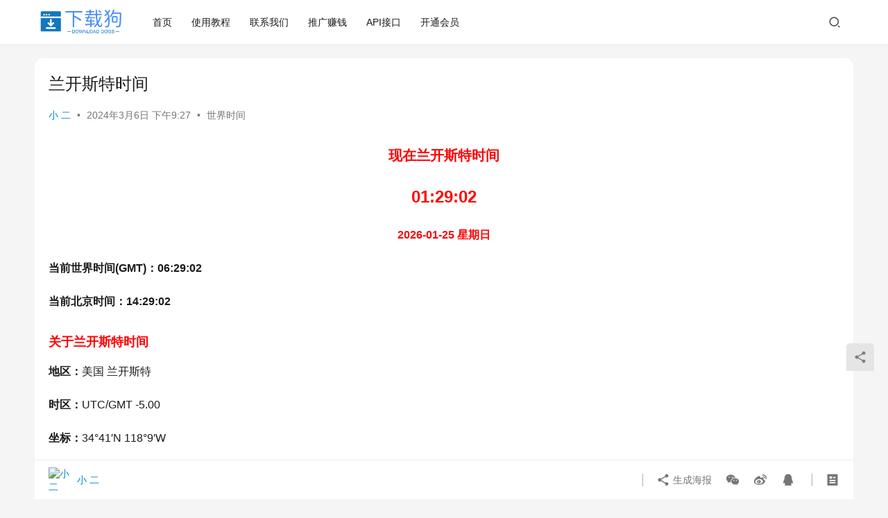

--- FILE ---
content_type: text/html; charset=UTF-8
request_url: https://www.xiazaitool.com/z/685.html
body_size: 9725
content:
<!DOCTYPE html>
<html lang="zh-Hans">
<head>
    <meta charset="UTF-8">
    <meta http-equiv="X-UA-Compatible" content="IE=edge,chrome=1">
    <meta name="renderer" content="webkit">
    <meta name="viewport" content="width=device-width,initial-scale=1,maximum-scale=5">
    <title>美国兰开斯特时间_兰开斯特标准时间校对 - 下载狗工具</title>
    <meta name="keywords" content="美国时间">
<meta name="description" content="现在兰开斯特时间 兰开斯特时间校对中… 兰开斯特日期校对中… 当前世界时间(GMT)：世界时间校对中… 当前北京时间：北京时间校对中… 关于兰开斯特时间 地区：美国 兰开斯特 时区：UTC/GMT -5.00 坐标：34°41′N 118°9′W 时差：兰开斯特时间比中国北京时间慢13个小时 兰开斯特（Lancaste…">
<link rel="canonical" href="https://www.xiazaitool.com/z/685.html">
<meta name="applicable-device" content="pc,mobile">
<meta http-equiv="Cache-Control" content="no-transform">
<link rel="shortcut icon" href="https://www.xiazaitool.com/wp-content/uploads/2024/01/2024012405575119.png">
<link rel='dns-prefetch' href='//www.xiazaitool.com' />
<style id='wp-img-auto-sizes-contain-inline-css' type='text/css'>
img:is([sizes=auto i],[sizes^="auto," i]){contain-intrinsic-size:3000px 1500px}
/*# sourceURL=wp-img-auto-sizes-contain-inline-css */
</style>
<link rel='stylesheet' id='stylesheet-css' href='//www.xiazaitool.com/wp-content/uploads/wpcom/style.6.18.1.1745947453.css?ver=6.18.1' type='text/css' media='all' />
<link rel='stylesheet' id='font-awesome-css' href='https://www.xiazaitool.com/wp-content/themes/justnews/themer/assets/css/font-awesome.css?ver=6.18.1' type='text/css' media='all' />
<style id='wp-block-library-inline-css' type='text/css'>
:root{--wp-block-synced-color:#7a00df;--wp-block-synced-color--rgb:122,0,223;--wp-bound-block-color:var(--wp-block-synced-color);--wp-editor-canvas-background:#ddd;--wp-admin-theme-color:#007cba;--wp-admin-theme-color--rgb:0,124,186;--wp-admin-theme-color-darker-10:#006ba1;--wp-admin-theme-color-darker-10--rgb:0,107,160.5;--wp-admin-theme-color-darker-20:#005a87;--wp-admin-theme-color-darker-20--rgb:0,90,135;--wp-admin-border-width-focus:2px}@media (min-resolution:192dpi){:root{--wp-admin-border-width-focus:1.5px}}.wp-element-button{cursor:pointer}:root .has-very-light-gray-background-color{background-color:#eee}:root .has-very-dark-gray-background-color{background-color:#313131}:root .has-very-light-gray-color{color:#eee}:root .has-very-dark-gray-color{color:#313131}:root .has-vivid-green-cyan-to-vivid-cyan-blue-gradient-background{background:linear-gradient(135deg,#00d084,#0693e3)}:root .has-purple-crush-gradient-background{background:linear-gradient(135deg,#34e2e4,#4721fb 50%,#ab1dfe)}:root .has-hazy-dawn-gradient-background{background:linear-gradient(135deg,#faaca8,#dad0ec)}:root .has-subdued-olive-gradient-background{background:linear-gradient(135deg,#fafae1,#67a671)}:root .has-atomic-cream-gradient-background{background:linear-gradient(135deg,#fdd79a,#004a59)}:root .has-nightshade-gradient-background{background:linear-gradient(135deg,#330968,#31cdcf)}:root .has-midnight-gradient-background{background:linear-gradient(135deg,#020381,#2874fc)}:root{--wp--preset--font-size--normal:16px;--wp--preset--font-size--huge:42px}.has-regular-font-size{font-size:1em}.has-larger-font-size{font-size:2.625em}.has-normal-font-size{font-size:var(--wp--preset--font-size--normal)}.has-huge-font-size{font-size:var(--wp--preset--font-size--huge)}.has-text-align-center{text-align:center}.has-text-align-left{text-align:left}.has-text-align-right{text-align:right}.has-fit-text{white-space:nowrap!important}#end-resizable-editor-section{display:none}.aligncenter{clear:both}.items-justified-left{justify-content:flex-start}.items-justified-center{justify-content:center}.items-justified-right{justify-content:flex-end}.items-justified-space-between{justify-content:space-between}.screen-reader-text{border:0;clip-path:inset(50%);height:1px;margin:-1px;overflow:hidden;padding:0;position:absolute;width:1px;word-wrap:normal!important}.screen-reader-text:focus{background-color:#ddd;clip-path:none;color:#444;display:block;font-size:1em;height:auto;left:5px;line-height:normal;padding:15px 23px 14px;text-decoration:none;top:5px;width:auto;z-index:100000}html :where(.has-border-color){border-style:solid}html :where([style*=border-top-color]){border-top-style:solid}html :where([style*=border-right-color]){border-right-style:solid}html :where([style*=border-bottom-color]){border-bottom-style:solid}html :where([style*=border-left-color]){border-left-style:solid}html :where([style*=border-width]){border-style:solid}html :where([style*=border-top-width]){border-top-style:solid}html :where([style*=border-right-width]){border-right-style:solid}html :where([style*=border-bottom-width]){border-bottom-style:solid}html :where([style*=border-left-width]){border-left-style:solid}html :where(img[class*=wp-image-]){height:auto;max-width:100%}:where(figure){margin:0 0 1em}html :where(.is-position-sticky){--wp-admin--admin-bar--position-offset:var(--wp-admin--admin-bar--height,0px)}@media screen and (max-width:600px){html :where(.is-position-sticky){--wp-admin--admin-bar--position-offset:0px}}

/*# sourceURL=wp-block-library-inline-css */
</style><style id='global-styles-inline-css' type='text/css'>
:root{--wp--preset--aspect-ratio--square: 1;--wp--preset--aspect-ratio--4-3: 4/3;--wp--preset--aspect-ratio--3-4: 3/4;--wp--preset--aspect-ratio--3-2: 3/2;--wp--preset--aspect-ratio--2-3: 2/3;--wp--preset--aspect-ratio--16-9: 16/9;--wp--preset--aspect-ratio--9-16: 9/16;--wp--preset--color--black: #000000;--wp--preset--color--cyan-bluish-gray: #abb8c3;--wp--preset--color--white: #ffffff;--wp--preset--color--pale-pink: #f78da7;--wp--preset--color--vivid-red: #cf2e2e;--wp--preset--color--luminous-vivid-orange: #ff6900;--wp--preset--color--luminous-vivid-amber: #fcb900;--wp--preset--color--light-green-cyan: #7bdcb5;--wp--preset--color--vivid-green-cyan: #00d084;--wp--preset--color--pale-cyan-blue: #8ed1fc;--wp--preset--color--vivid-cyan-blue: #0693e3;--wp--preset--color--vivid-purple: #9b51e0;--wp--preset--gradient--vivid-cyan-blue-to-vivid-purple: linear-gradient(135deg,rgb(6,147,227) 0%,rgb(155,81,224) 100%);--wp--preset--gradient--light-green-cyan-to-vivid-green-cyan: linear-gradient(135deg,rgb(122,220,180) 0%,rgb(0,208,130) 100%);--wp--preset--gradient--luminous-vivid-amber-to-luminous-vivid-orange: linear-gradient(135deg,rgb(252,185,0) 0%,rgb(255,105,0) 100%);--wp--preset--gradient--luminous-vivid-orange-to-vivid-red: linear-gradient(135deg,rgb(255,105,0) 0%,rgb(207,46,46) 100%);--wp--preset--gradient--very-light-gray-to-cyan-bluish-gray: linear-gradient(135deg,rgb(238,238,238) 0%,rgb(169,184,195) 100%);--wp--preset--gradient--cool-to-warm-spectrum: linear-gradient(135deg,rgb(74,234,220) 0%,rgb(151,120,209) 20%,rgb(207,42,186) 40%,rgb(238,44,130) 60%,rgb(251,105,98) 80%,rgb(254,248,76) 100%);--wp--preset--gradient--blush-light-purple: linear-gradient(135deg,rgb(255,206,236) 0%,rgb(152,150,240) 100%);--wp--preset--gradient--blush-bordeaux: linear-gradient(135deg,rgb(254,205,165) 0%,rgb(254,45,45) 50%,rgb(107,0,62) 100%);--wp--preset--gradient--luminous-dusk: linear-gradient(135deg,rgb(255,203,112) 0%,rgb(199,81,192) 50%,rgb(65,88,208) 100%);--wp--preset--gradient--pale-ocean: linear-gradient(135deg,rgb(255,245,203) 0%,rgb(182,227,212) 50%,rgb(51,167,181) 100%);--wp--preset--gradient--electric-grass: linear-gradient(135deg,rgb(202,248,128) 0%,rgb(113,206,126) 100%);--wp--preset--gradient--midnight: linear-gradient(135deg,rgb(2,3,129) 0%,rgb(40,116,252) 100%);--wp--preset--font-size--small: 13px;--wp--preset--font-size--medium: 20px;--wp--preset--font-size--large: 36px;--wp--preset--font-size--x-large: 42px;--wp--preset--spacing--20: 0.44rem;--wp--preset--spacing--30: 0.67rem;--wp--preset--spacing--40: 1rem;--wp--preset--spacing--50: 1.5rem;--wp--preset--spacing--60: 2.25rem;--wp--preset--spacing--70: 3.38rem;--wp--preset--spacing--80: 5.06rem;--wp--preset--shadow--natural: 6px 6px 9px rgba(0, 0, 0, 0.2);--wp--preset--shadow--deep: 12px 12px 50px rgba(0, 0, 0, 0.4);--wp--preset--shadow--sharp: 6px 6px 0px rgba(0, 0, 0, 0.2);--wp--preset--shadow--outlined: 6px 6px 0px -3px rgb(255, 255, 255), 6px 6px rgb(0, 0, 0);--wp--preset--shadow--crisp: 6px 6px 0px rgb(0, 0, 0);}:where(.is-layout-flex){gap: 0.5em;}:where(.is-layout-grid){gap: 0.5em;}body .is-layout-flex{display: flex;}.is-layout-flex{flex-wrap: wrap;align-items: center;}.is-layout-flex > :is(*, div){margin: 0;}body .is-layout-grid{display: grid;}.is-layout-grid > :is(*, div){margin: 0;}:where(.wp-block-columns.is-layout-flex){gap: 2em;}:where(.wp-block-columns.is-layout-grid){gap: 2em;}:where(.wp-block-post-template.is-layout-flex){gap: 1.25em;}:where(.wp-block-post-template.is-layout-grid){gap: 1.25em;}.has-black-color{color: var(--wp--preset--color--black) !important;}.has-cyan-bluish-gray-color{color: var(--wp--preset--color--cyan-bluish-gray) !important;}.has-white-color{color: var(--wp--preset--color--white) !important;}.has-pale-pink-color{color: var(--wp--preset--color--pale-pink) !important;}.has-vivid-red-color{color: var(--wp--preset--color--vivid-red) !important;}.has-luminous-vivid-orange-color{color: var(--wp--preset--color--luminous-vivid-orange) !important;}.has-luminous-vivid-amber-color{color: var(--wp--preset--color--luminous-vivid-amber) !important;}.has-light-green-cyan-color{color: var(--wp--preset--color--light-green-cyan) !important;}.has-vivid-green-cyan-color{color: var(--wp--preset--color--vivid-green-cyan) !important;}.has-pale-cyan-blue-color{color: var(--wp--preset--color--pale-cyan-blue) !important;}.has-vivid-cyan-blue-color{color: var(--wp--preset--color--vivid-cyan-blue) !important;}.has-vivid-purple-color{color: var(--wp--preset--color--vivid-purple) !important;}.has-black-background-color{background-color: var(--wp--preset--color--black) !important;}.has-cyan-bluish-gray-background-color{background-color: var(--wp--preset--color--cyan-bluish-gray) !important;}.has-white-background-color{background-color: var(--wp--preset--color--white) !important;}.has-pale-pink-background-color{background-color: var(--wp--preset--color--pale-pink) !important;}.has-vivid-red-background-color{background-color: var(--wp--preset--color--vivid-red) !important;}.has-luminous-vivid-orange-background-color{background-color: var(--wp--preset--color--luminous-vivid-orange) !important;}.has-luminous-vivid-amber-background-color{background-color: var(--wp--preset--color--luminous-vivid-amber) !important;}.has-light-green-cyan-background-color{background-color: var(--wp--preset--color--light-green-cyan) !important;}.has-vivid-green-cyan-background-color{background-color: var(--wp--preset--color--vivid-green-cyan) !important;}.has-pale-cyan-blue-background-color{background-color: var(--wp--preset--color--pale-cyan-blue) !important;}.has-vivid-cyan-blue-background-color{background-color: var(--wp--preset--color--vivid-cyan-blue) !important;}.has-vivid-purple-background-color{background-color: var(--wp--preset--color--vivid-purple) !important;}.has-black-border-color{border-color: var(--wp--preset--color--black) !important;}.has-cyan-bluish-gray-border-color{border-color: var(--wp--preset--color--cyan-bluish-gray) !important;}.has-white-border-color{border-color: var(--wp--preset--color--white) !important;}.has-pale-pink-border-color{border-color: var(--wp--preset--color--pale-pink) !important;}.has-vivid-red-border-color{border-color: var(--wp--preset--color--vivid-red) !important;}.has-luminous-vivid-orange-border-color{border-color: var(--wp--preset--color--luminous-vivid-orange) !important;}.has-luminous-vivid-amber-border-color{border-color: var(--wp--preset--color--luminous-vivid-amber) !important;}.has-light-green-cyan-border-color{border-color: var(--wp--preset--color--light-green-cyan) !important;}.has-vivid-green-cyan-border-color{border-color: var(--wp--preset--color--vivid-green-cyan) !important;}.has-pale-cyan-blue-border-color{border-color: var(--wp--preset--color--pale-cyan-blue) !important;}.has-vivid-cyan-blue-border-color{border-color: var(--wp--preset--color--vivid-cyan-blue) !important;}.has-vivid-purple-border-color{border-color: var(--wp--preset--color--vivid-purple) !important;}.has-vivid-cyan-blue-to-vivid-purple-gradient-background{background: var(--wp--preset--gradient--vivid-cyan-blue-to-vivid-purple) !important;}.has-light-green-cyan-to-vivid-green-cyan-gradient-background{background: var(--wp--preset--gradient--light-green-cyan-to-vivid-green-cyan) !important;}.has-luminous-vivid-amber-to-luminous-vivid-orange-gradient-background{background: var(--wp--preset--gradient--luminous-vivid-amber-to-luminous-vivid-orange) !important;}.has-luminous-vivid-orange-to-vivid-red-gradient-background{background: var(--wp--preset--gradient--luminous-vivid-orange-to-vivid-red) !important;}.has-very-light-gray-to-cyan-bluish-gray-gradient-background{background: var(--wp--preset--gradient--very-light-gray-to-cyan-bluish-gray) !important;}.has-cool-to-warm-spectrum-gradient-background{background: var(--wp--preset--gradient--cool-to-warm-spectrum) !important;}.has-blush-light-purple-gradient-background{background: var(--wp--preset--gradient--blush-light-purple) !important;}.has-blush-bordeaux-gradient-background{background: var(--wp--preset--gradient--blush-bordeaux) !important;}.has-luminous-dusk-gradient-background{background: var(--wp--preset--gradient--luminous-dusk) !important;}.has-pale-ocean-gradient-background{background: var(--wp--preset--gradient--pale-ocean) !important;}.has-electric-grass-gradient-background{background: var(--wp--preset--gradient--electric-grass) !important;}.has-midnight-gradient-background{background: var(--wp--preset--gradient--midnight) !important;}.has-small-font-size{font-size: var(--wp--preset--font-size--small) !important;}.has-medium-font-size{font-size: var(--wp--preset--font-size--medium) !important;}.has-large-font-size{font-size: var(--wp--preset--font-size--large) !important;}.has-x-large-font-size{font-size: var(--wp--preset--font-size--x-large) !important;}
/*# sourceURL=global-styles-inline-css */
</style>

<style id='classic-theme-styles-inline-css' type='text/css'>
/*! This file is auto-generated */
.wp-block-button__link{color:#fff;background-color:#32373c;border-radius:9999px;box-shadow:none;text-decoration:none;padding:calc(.667em + 2px) calc(1.333em + 2px);font-size:1.125em}.wp-block-file__button{background:#32373c;color:#fff;text-decoration:none}
/*# sourceURL=/wp-includes/css/classic-themes.min.css */
</style>
<script type="text/javascript" src="https://www.xiazaitool.com/wp-includes/js/jquery/jquery.min.js?ver=3.7.1" id="jquery-core-js"></script>
<script type="text/javascript" src="https://www.xiazaitool.com/wp-includes/js/jquery/jquery-migrate.min.js?ver=3.4.1" id="jquery-migrate-js"></script>
<link rel="EditURI" type="application/rsd+xml" title="RSD" href="https://www.xiazaitool.com/xmlrpc.php?rsd" />
<link rel="icon" href="https://www.xiazaitool.com/wp-content/uploads/2024/01/2024012405575119.png" sizes="32x32" />
<link rel="icon" href="https://www.xiazaitool.com/wp-content/uploads/2024/01/2024012405575119.png" sizes="192x192" />
<link rel="apple-touch-icon" href="https://www.xiazaitool.com/wp-content/uploads/2024/01/2024012405575119.png" />
<meta name="msapplication-TileImage" content="https://www.xiazaitool.com/wp-content/uploads/2024/01/2024012405575119.png" />
    <!--[if lte IE 11]><script src="https://www.xiazaitool.com/wp-content/themes/justnews/js/update.js"></script><![endif]-->
</head>
<body class="wp-singular post-template-default single single-post postid-685 single-format-standard wp-theme-justnews lang-cn el-boxed header-fixed">
<header class="header">
    <div class="container">
        <div class="navbar-header">
            <button type="button" class="navbar-toggle collapsed" data-toggle="collapse" data-target=".navbar-collapse" aria-label="menu">
                <span class="icon-bar icon-bar-1"></span>
                <span class="icon-bar icon-bar-2"></span>
                <span class="icon-bar icon-bar-3"></span>
            </button>
                        <div class="logo">
                <a href="https://www.xiazaitool.com/" rel="home">
                    <img src="https://www.xiazaitool.com/wp-content/uploads/2024/01/微信图片_20240123211631.png" alt="下载狗工具">
                </a>
            </div>
        </div>
        <div class="collapse navbar-collapse">
            <nav class="primary-menu"><ul id="menu-%e5%af%bc%e8%88%aa%e8%8f%9c%e5%8d%95" class="nav navbar-nav wpcom-adv-menu"><li class="menu-item"><a href="https://www.xiazaitool.com/">首页</a></li>
<li class="menu-item"><a href="https://www.xiazaitool.com/xzg/jiaocheng">使用教程</a></li>
<li class="menu-item"><a href="https://www.xiazaitool.com/fankui">联系我们</a></li>
<li class="menu-item"><a href="https://www.xiazaitool.com/parseVideo/main/spread.html">推广赚钱</a></li>
<li class="menu-item"><a href="https://www.xiazaitool.com/jiekou">API接口</a></li>
<li class="menu-item"><a href="https://www.xiazaitool.com/openmember">开通会员</a></li>
</ul></nav>            <div class="navbar-action">
                                <div class="navbar-search-icon j-navbar-search"><i class="wpcom-icon wi"><svg aria-hidden="true"><use xlink:href="#wi-search"></use></svg></i></div>
                                            </div>
            <form class="navbar-search" action="https://www.xiazaitool.com" method="get" role="search">
                <div class="navbar-search-inner">
                    <i class="wpcom-icon wi navbar-search-close"><svg aria-hidden="true"><use xlink:href="#wi-close"></use></svg></i>                    <input type="text" name="s" class="navbar-search-input" autocomplete="off" placeholder="输入关键词搜索..." value="">
                    <button class="navbar-search-btn" type="submit" aria-label="搜索"><i class="wpcom-icon wi"><svg aria-hidden="true"><use xlink:href="#wi-search"></use></svg></i></button>
                </div>
            </form>
        </div><!-- /.navbar-collapse -->
    </div><!-- /.container -->
</header>
<div id="wrap">    <div class="wrap container">
                <main class="main main-wide">
                            <article id="post-685" class="post-685 post type-post status-publish format-standard hentry category-shijian tag-meiguo entry">
                    <div class="entry-main">
                                                                        <div class="entry-head">
                            <h1 class="entry-title">兰开斯特时间</h1>
                            <div class="entry-info">
                                                                    <span class="vcard">
                                        <a class="nickname url fn j-user-card" data-user="1" href="https://www.xiazaitool.com/z/author/ptswitchtangqq-com">小 二</a>
                                    </span>
                                    <span class="dot">•</span>
                                                                <time class="entry-date published" datetime="2024-03-06T21:27:36+08:00" pubdate>
                                    2024年3月6日 下午9:27                                </time>
                                <span class="dot">•</span>
                                <a href="https://www.xiazaitool.com/xzg/shijian" rel="category tag">世界时间</a>                                                            </div>
                        </div>
                        
                                                <div class="entry-content">
                            <p style="text-align: center;"><span style="color: #ff0000; font-size: 20px;"><strong>现在兰开斯特时间</strong></span></p>
<p style="text-align: center;"><span style="color: #ff0000; font-size: 24px;"><strong><span class="timezone" data-offset="-5" data-type="2">兰开斯特时间校对中…</span></strong></span></p>
<p style="text-align: center;"><span style="color: #ff0000;"><strong><span class="timezone" data-offset="-5" data-type="4">兰开斯特日期校对中…</span></strong></span></p>
<p><strong>当前世界时间(GMT)：<span class="timezone" data-offset="+0" data-type="2">世界时间校对中…</span></strong></p>
<div>
<p><strong>当前北京时间：<span class="timezone" data-offset="+8" data-type="2">北京时间校对中…</span></strong></p>
<h3><span style="color: #ff0000;"><strong>关于兰开斯特时间</strong></span></h3>
<p><strong>地区：</strong>美国 兰开斯特</p>
<p><strong>时区：</strong>UTC/GMT -5.00</p>
<p><strong>坐标：</strong><span class="geo-default"><span class="geo-dms" title="此地的地图、航拍照片和其他数据"><span class="latitude">34°41′N</span> <span class="longitude">118°9′W</span></span></span></p>
<p><strong>时差：</strong>兰开斯特时间比中国北京时间慢13个小时</p>
<div class="flex-1 overflow-hidden">
<div class="react-scroll-to-bottom--css-vbfen-79elbk h-full">
<div class="react-scroll-to-bottom--css-vbfen-1n7m0yu">
<div class="flex flex-col pb-9 text-sm">
<div class="w-full text-token-text-primary" data-testid="conversation-turn-11">
<div class="px-4 py-2 justify-center text-base md:gap-6 m-auto">
<div class="flex flex-1 text-base mx-auto gap-3 md:px-5 lg:px-1 xl:px-5 md:max-w-3xl lg:max-w-[40rem] xl:max-w-[48rem] group final-completion">
<div class="relative flex w-full flex-col lg:w-[calc(100%-115px)] agent-turn">
<div class="flex-col gap-1 md:gap-3">
<div class="flex flex-grow flex-col max-w-full">
<div class="min-h-[20px] text-message flex flex-col items-start gap-3 whitespace-pre-wrap break-words [.text-message+&amp;]:mt-5 overflow-x-auto" data-message-author-role="assistant" data-message-id="bde54bd9-0f1c-41d6-ac0f-aad56d8d0a24">
<div class="markdown prose w-full break-words dark:prose-invert light">
<div class="w-full pt-2 md:pt-0 dark:border-white/20 md:border-transparent md:dark:border-transparent md:w-[calc(100%-.5rem)]">
<form class="stretch mx-2 flex flex-row gap-3 last:mb-2 md:mx-4 md:last:mb-6 lg:mx-auto lg:max-w-2xl xl:max-w-3xl">
<div class="relative flex h-full flex-1 items-stretch md:flex-col">
<div class="flex w-full items-center">
<p>兰开斯特（Lancaster, California）是美国加利福尼亚州洛杉矶县北部的一个城市。该城市位于莫哈韦沙漠地区，是洛杉矶县的一个重要城市。兰开斯特是一个发展迅速的城市，拥有多种经济活动，如航空航天、制造业和农业。该地区还拥有许多户外活动资源，如徒步旅行、露营和沙漠探险等。兰开斯特也是一个文化丰富的城市，拥有各种文化活动和艺术节。</p>
</div>
</div>
</form>
</div>
</div>
</div>
</div>
</div>
</div>
</div>
</div>
</div>
</div>
</div>
</div>
</div>
</div>
<p><span id="more-685"></span><!--more--></p>
                                                                                </div>

                        <div class="entry-tag"><a href="https://www.xiazaitool.com/z/tag/meiguo" rel="tag">美国时间</a></div>
                        <div class="entry-action">
                            <div class="btn-zan" data-id="685"><i class="wpcom-icon wi"><svg aria-hidden="true"><use xlink:href="#wi-thumb-up-fill"></use></svg></i> 赞 <span class="entry-action-num">(0)</span></div>
                                                    </div>

                        <div class="entry-bar">
                            <div class="entry-bar-inner">
                                                                    <div class="entry-bar-author">
                                                                                <a data-user="1" target="_blank" href="https://www.xiazaitool.com/z/author/ptswitchtangqq-com" class="avatar j-user-card">
                                            <img alt='小 二' src='https://g.izt6.com/avatar/ff2558b26e76c7125da4592408e9169572b27683af427a8e47f31fa4dcaf81d3?s=60&#038;d=mm&#038;r=g' srcset='https://g.izt6.com/avatar/ff2558b26e76c7125da4592408e9169572b27683af427a8e47f31fa4dcaf81d3?s=120&#038;d=mm&#038;r=g 2x' class='avatar avatar-60 photo' height='60' width='60' decoding='async'/><span class="author-name">小 二</span>                                        </a>
                                    </div>
                                                                <div class="entry-bar-info">
                                    <div class="info-item meta">
                                                                                                                                                            </div>
                                    <div class="info-item share">
                                        <a class="meta-item mobile j-mobile-share" href="javascript:;" data-id="685" data-qrcode="https://www.xiazaitool.com/z/685.html"><i class="wpcom-icon wi"><svg aria-hidden="true"><use xlink:href="#wi-share"></use></svg></i> 生成海报</a>
                                                                                    <a class="meta-item wechat" data-share="wechat" target="_blank" rel="nofollow" href="#">
                                                <i class="wpcom-icon wi"><svg aria-hidden="true"><use xlink:href="#wi-wechat"></use></svg></i>                                            </a>
                                                                                    <a class="meta-item weibo" data-share="weibo" target="_blank" rel="nofollow" href="#">
                                                <i class="wpcom-icon wi"><svg aria-hidden="true"><use xlink:href="#wi-weibo"></use></svg></i>                                            </a>
                                                                                    <a class="meta-item qq" data-share="qq" target="_blank" rel="nofollow" href="#">
                                                <i class="wpcom-icon wi"><svg aria-hidden="true"><use xlink:href="#wi-qq"></use></svg></i>                                            </a>
                                                                            </div>
                                    <div class="info-item act">
                                        <a href="javascript:;" id="j-reading"><i class="wpcom-icon wi"><svg aria-hidden="true"><use xlink:href="#wi-article"></use></svg></i></a>
                                    </div>
                                </div>
                            </div>
                        </div>
                    </div>
                                                                                                        <div class="entry-related-posts">
                            <h3 class="entry-related-title">相关推荐</h3><ul class="entry-related cols-3 post-loop post-loop-default"><li class="item item-no-thumb">
        <div class="item-content">
                <h3 class="item-title">
            <a href="https://www.xiazaitool.com/z/5811.html" target="_blank" rel="bookmark">
                                 利兴时间            </a>
        </h3>
        <div class="item-excerpt">
            <p>现在利兴时间 利兴时间校对中… 利兴日期校对中… 当前世界时间(GMT)：世界时间校对中… 当前北京时间：北京时间校对中… 关于利兴时间 地区：德国 利兴 Lychen 时区：UT…</p>
        </div>
        <div class="item-meta">
                                            <a class="item-meta-li" href="https://www.xiazaitool.com/xzg/shijian" target="_blank">世界时间</a>
                            <span class="item-meta-li date">2024年7月2日</span>
            <div class="item-meta-right">
                            </div>
        </div>
    </div>
</li>
<li class="item item-no-thumb">
        <div class="item-content">
                <h3 class="item-title">
            <a href="https://www.xiazaitool.com/z/1596.html" target="_blank" rel="bookmark">
                                 帕德雷港时间            </a>
        </h3>
        <div class="item-excerpt">
            <p>现在帕德雷港时间 帕德雷港时间校对中… 帕德雷港日期校对中… 当前世界时间(GMT)：世界时间校对中… 当前北京时间：北京时间校对中… 关于帕德雷港时间 地区：古巴 帕德雷港 Pu…</p>
        </div>
        <div class="item-meta">
                                            <a class="item-meta-li" href="https://www.xiazaitool.com/xzg/shijian" target="_blank">世界时间</a>
                            <span class="item-meta-li date">2024年3月26日</span>
            <div class="item-meta-right">
                            </div>
        </div>
    </div>
</li>
<li class="item item-no-thumb">
        <div class="item-content">
                <h3 class="item-title">
            <a href="https://www.xiazaitool.com/z/5711.html" target="_blank" rel="bookmark">
                                 朗根时间            </a>
        </h3>
        <div class="item-excerpt">
            <p>现在朗根时间 朗根时间校对中… 朗根日期校对中… 当前世界时间(GMT)：世界时间校对中… 当前北京时间：北京时间校对中… 关于朗根时间 地区：德国 朗根 Langen 时区：UT…</p>
        </div>
        <div class="item-meta">
                                            <a class="item-meta-li" href="https://www.xiazaitool.com/xzg/shijian" target="_blank">世界时间</a>
                            <span class="item-meta-li date">2024年6月30日</span>
            <div class="item-meta-right">
                            </div>
        </div>
    </div>
</li>
<li class="item item-no-thumb">
        <div class="item-content">
                <h3 class="item-title">
            <a href="https://www.xiazaitool.com/z/8532.html" target="_blank" rel="bookmark">
                                 讷沃达里时间            </a>
        </h3>
        <div class="item-excerpt">
            <p>现在讷沃达里时间 讷沃达里时间校对中… 讷沃达里日期校对中… 当前世界时间(GMT)：世界时间校对中… 当前北京时间：北京时间校对中… 关于讷沃达里时间 地区：罗马尼亚 讷沃达里 …</p>
        </div>
        <div class="item-meta">
                                            <a class="item-meta-li" href="https://www.xiazaitool.com/xzg/shijian" target="_blank">世界时间</a>
                            <span class="item-meta-li date">2024年11月3日</span>
            <div class="item-meta-right">
                            </div>
        </div>
    </div>
</li>
<li class="item item-no-thumb">
        <div class="item-content">
                <h3 class="item-title">
            <a href="https://www.xiazaitool.com/z/4303.html" target="_blank" rel="bookmark">
                                 阿尔皮斯巴赫时间            </a>
        </h3>
        <div class="item-excerpt">
            <p>现在阿尔皮斯巴赫时间 阿尔皮斯巴赫时间校对中… 阿尔皮斯巴赫日期校对中… 当前世界时间(GMT)：世界时间校对中… 当前北京时间：北京时间校对中… 关于阿尔皮斯巴赫时间 地区：德国…</p>
        </div>
        <div class="item-meta">
                                            <a class="item-meta-li" href="https://www.xiazaitool.com/xzg/shijian" target="_blank">世界时间</a>
                            <span class="item-meta-li date">2024年6月1日</span>
            <div class="item-meta-right">
                            </div>
        </div>
    </div>
</li>
<li class="item item-no-thumb">
        <div class="item-content">
                <h3 class="item-title">
            <a href="https://www.xiazaitool.com/z/8932.html" target="_blank" rel="bookmark">
                                 卡伊瓦纳时间            </a>
        </h3>
        <div class="item-excerpt">
            <p>现在卡伊瓦纳时间 卡伊瓦纳时间校对中… 卡伊瓦纳日期校对中… 当前世界时间(GMT)：世界时间校对中… 当前北京时间：北京时间校对中… 关于卡伊瓦纳时间 地区：罗马尼亚 卡伊瓦纳 …</p>
        </div>
        <div class="item-meta">
                                            <a class="item-meta-li" href="https://www.xiazaitool.com/xzg/shijian" target="_blank">世界时间</a>
                            <span class="item-meta-li date">2024年11月22日</span>
            <div class="item-meta-right">
                            </div>
        </div>
    </div>
</li>
<li class="item item-no-thumb">
        <div class="item-content">
                <h3 class="item-title">
            <a href="https://www.xiazaitool.com/z/6545.html" target="_blank" rel="bookmark">
                                 施瓦巴赫时间            </a>
        </h3>
        <div class="item-excerpt">
            <p>现在施瓦巴赫时间 施瓦巴赫时间校对中… 施瓦巴赫日期校对中… 当前世界时间(GMT)：世界时间校对中… 当前北京时间：北京时间校对中… 关于施瓦巴赫时间 地区：德国 施瓦巴赫 Sc…</p>
        </div>
        <div class="item-meta">
                                            <a class="item-meta-li" href="https://www.xiazaitool.com/xzg/shijian" target="_blank">世界时间</a>
                            <span class="item-meta-li date">2024年7月20日</span>
            <div class="item-meta-right">
                            </div>
        </div>
    </div>
</li>
<li class="item item-no-thumb">
        <div class="item-content">
                <h3 class="item-title">
            <a href="https://www.xiazaitool.com/z/1473.html" target="_blank" rel="bookmark">
                                 库斯科时间            </a>
        </h3>
        <div class="item-excerpt">
            <p>现在库斯科时间 库斯科时间校对中… 库斯科日期校对中… 当前世界时间(GMT)：世界时间校对中… 当前北京时间：北京时间校对中… 关于库斯科时间 地区： 秘鲁 库斯科 Cusco …</p>
        </div>
        <div class="item-meta">
                                            <a class="item-meta-li" href="https://www.xiazaitool.com/xzg/shijian" target="_blank">世界时间</a>
                            <span class="item-meta-li date">2024年3月23日</span>
            <div class="item-meta-right">
                            </div>
        </div>
    </div>
</li>
<li class="item item-no-thumb">
        <div class="item-content">
                <h3 class="item-title">
            <a href="https://www.xiazaitool.com/z/9102.html" target="_blank" rel="bookmark">
                                 切尔诺夫策时间            </a>
        </h3>
        <div class="item-excerpt">
            <p>现在切尔诺夫策时间 切尔诺夫策时间校对中… 切尔诺夫策日期校对中… 当前世界时间(GMT)：世界时间校对中… 当前北京时间：北京时间校对中… 关于切尔诺夫策时间 地区：乌克兰 切尔…</p>
        </div>
        <div class="item-meta">
                                            <a class="item-meta-li" href="https://www.xiazaitool.com/xzg/shijian" target="_blank">世界时间</a>
                            <span class="item-meta-li date">2024年11月30日</span>
            <div class="item-meta-right">
                            </div>
        </div>
    </div>
</li>
<li class="item item-no-thumb">
        <div class="item-content">
                <h3 class="item-title">
            <a href="https://www.xiazaitool.com/z/2598.html" target="_blank" rel="bookmark">
                                 阿拉皮拉卡时间            </a>
        </h3>
        <div class="item-excerpt">
            <p>现在阿拉皮拉卡时间 阿拉皮拉卡时间校对中… 阿拉皮拉卡日期校对中… 当前世界时间(GMT)：世界时间校对中… 当前北京时间：北京时间校对中… 关于阿拉皮拉卡时间 地区：巴西 阿拉皮…</p>
        </div>
        <div class="item-meta">
                                            <a class="item-meta-li" href="https://www.xiazaitool.com/xzg/shijian" target="_blank">世界时间</a>
                            <span class="item-meta-li date">2024年4月25日</span>
            <div class="item-meta-right">
                            </div>
        </div>
    </div>
</li>
</ul>                        </div>
                                    </article>
                    </main>
            </div>
</div>
<footer class="footer">
    <div class="container">
        <div class="footer-col-wrap footer-with-none">
                        <div class="footer-col footer-col-copy">
                <ul class="footer-nav hidden-xs"><li id="menu-item-20" class="menu-item menu-item-20"><a href="https://www.xiazaitool.com/jiaocheng">使用教程</a></li>
<li id="menu-item-9250" class="menu-item menu-item-9250"><a href="https://www.xiazaitool.com/parseVideo/main/spread.html">推广赚钱</a></li>
<li id="menu-item-60" class="menu-item menu-item-60"><a href="https://www.xiazaitool.com/fankui">联系我们</a></li>
<li id="menu-item-8503" class="menu-item menu-item-8503"><a href="https://www.xiazaitool.com/guanyu">关于我们</a></li>
</ul>                <div class="copyright">
                    <p style="text-align: center;">版权说明：视频版权归相关网站及作者所有，本站不提供和存储任何视频及图片 Copyright @2024 <a href="https://xiazai.shence123.com/">下载狗工具</a> <a href="https://beian.miit.gov.cn/#/Integrated/index">湘ICP备2024044902号</a></p>
                </div>
            </div>
                    </div>
    </div>
</footer>
            <div class="action action-style-0 action-color-0 action-pos-0" style="bottom:20%;">
                                                    <div class="action-item j-share">
                        <i class="wpcom-icon wi action-item-icon"><svg aria-hidden="true"><use xlink:href="#wi-share"></use></svg></i>                                            </div>
                                    <div class="action-item gotop j-top">
                        <i class="wpcom-icon wi action-item-icon"><svg aria-hidden="true"><use xlink:href="#wi-arrow-up-2"></use></svg></i>                                            </div>
                            </div>
        <script type="speculationrules">
{"prefetch":[{"source":"document","where":{"and":[{"href_matches":"/*"},{"not":{"href_matches":["/wp-*.php","/wp-admin/*","/wp-content/uploads/*","/wp-content/*","/wp-content/plugins/*","/wp-content/themes/justnews/*","/*\\?(.+)"]}},{"not":{"selector_matches":"a[rel~=\"nofollow\"]"}},{"not":{"selector_matches":".no-prefetch, .no-prefetch a"}}]},"eagerness":"conservative"}]}
</script>
<script type="text/javascript" id="main-js-extra">
/* <![CDATA[ */
var _wpcom_js = {"webp":"","ajaxurl":"https://www.xiazaitool.com/wp-admin/admin-ajax.php","theme_url":"https://www.xiazaitool.com/wp-content/themes/justnews","slide_speed":"5000","is_admin":"0","lang":"zh_CN","js_lang":{"share_to":"\u5206\u4eab\u5230:","copy_done":"\u590d\u5236\u6210\u529f\uff01","copy_fail":"\u6d4f\u89c8\u5668\u6682\u4e0d\u652f\u6301\u62f7\u8d1d\u529f\u80fd","confirm":"\u786e\u5b9a","qrcode":"\u4e8c\u7ef4\u7801","page_loaded":"\u5df2\u7ecf\u5230\u5e95\u4e86","no_content":"\u6682\u65e0\u5185\u5bb9","load_failed":"\u52a0\u8f7d\u5931\u8d25\uff0c\u8bf7\u7a0d\u540e\u518d\u8bd5\uff01","expand_more":"\u9605\u8bfb\u5269\u4f59 %s"},"share":"1","lightbox":"1","post_id":"685","poster":{"notice":"\u8bf7\u300c\u70b9\u51fb\u4e0b\u8f7d\u300d\u6216\u300c\u957f\u6309\u4fdd\u5b58\u56fe\u7247\u300d\u540e\u5206\u4eab\u7ed9\u66f4\u591a\u597d\u53cb","generating":"\u6b63\u5728\u751f\u6210\u6d77\u62a5\u56fe\u7247...","failed":"\u6d77\u62a5\u56fe\u7247\u751f\u6210\u5931\u8d25"},"video_height":"482","fixed_sidebar":"1","dark_style":"0","font_url":"//www.xiazaitool.com/wp-content/uploads/wpcom/fonts.f5a8b036905c9579.css"};
//# sourceURL=main-js-extra
/* ]]> */
</script>
<script type="text/javascript" src="https://www.xiazaitool.com/wp-content/themes/justnews/js/main.js?ver=6.18.1" id="main-js"></script>
<script type="text/javascript" src="https://www.xiazaitool.com/wp-content/themes/justnews/themer/assets/js/icons-2.7.19.js?ver=6.18.1" id="wpcom-icons-js"></script>
<script type="text/javascript" src="https://www.xiazaitool.com/wp-content/themes/justnews/js/wp-embed.js?ver=6.18.1" id="wp-embed-js"></script>
<script>
var _hmt = _hmt || [];
(function() {
  var hm = document.createElement("script");
  hm.src = "https://hm.baidu.com/hm.js?057901c4864e18220f403e79d3fc537c";
  var s = document.getElementsByTagName("script")[0]; 
  s.parentNode.insertBefore(hm, s);
})();
</script>
    <script type="application/ld+json">
        {
            "@context": "https://schema.org",
            "@type": "Article",
            "@id": "https://www.xiazaitool.com/z/685.html",
            "url": "https://www.xiazaitool.com/z/685.html",
            "headline": "兰开斯特时间",
             "description": "现在兰开斯特时间 兰开斯特时间校对中… 兰开斯特日期校对中… 当前世界时间(GMT)：世界时间校对中… 当前北京时间：北京时间校对中… 关于兰开斯特时间 地区：美国 兰开斯特 时区…",
            "datePublished": "2024-03-06T21:27:36+08:00",
            "dateModified": "2024-03-06T22:32:58+08:00",
            "author": {"@type":"Person","name":"小 二","url":"https://www.xiazaitool.com/z/author/ptswitchtangqq-com"}        }
    </script>
</body>
</html>

--- FILE ---
content_type: application/javascript
request_url: https://www.xiazaitool.com/wp-content/themes/justnews/js/wp-embed.js?ver=6.18.1
body_size: 1423
content:
!function(e){"function"==typeof define&&define.amd?define(e):e()}((function(){"use strict";!function(e,t){t.querySelector&&e.addEventListener&&"undefined"!=typeof URL&&(e.wp=e.wp||{},e.wp.receiveEmbedMessage||(e.wp.receiveEmbedMessage=function(n){var s=n.data;if((s||s.secret||s.message||s.value)&&!/[^a-zA-Z0-9]/.test(s.secret)){var r,a,o,i,c,d=t.querySelectorAll('iframe[data-secret="'+s.secret+'"]'),l=t.querySelectorAll('blockquote[data-secret="'+s.secret+'"]'),u=new RegExp("^https?:$","i");for(r=0;r<l.length;r++)l[r].style.display="none";for(r=0;r<d.length;r++)a=d[r],n.source===a.contentWindow&&(a.removeAttribute("style"),"height"===s.message?((o=parseInt(s.value,10))>1e3?o=1e3:~~o<80&&(o=80),a.height=o):"link"===s.message&&(i=new URL(a.getAttribute("src")),c=new URL(s.value),u.test(c.protocol)&&c.host===i.host&&t.activeElement===a&&(e.top.location.href=s.value)))}},e.addEventListener("message",e.wp.receiveEmbedMessage,!1),t.addEventListener("DOMContentLoaded",(function(){var e,n,s,r=t.querySelectorAll("iframe.wp-embedded-content");for(e=0;e<r.length;e++)(s=(n=r[e]).getAttribute("data-secret"))||(s=Math.random().toString(36).substring(2,12),n.src+="#?secret="+s,n.setAttribute("data-secret",s)),n.contentWindow.postMessage({message:"ready",secret:s},"*")}),!1)))}(window,document)}));
function updateClocks() {
    // 获取当前时间（以世界协调时间 UTC 为基准）
    var utcNow = new Date();

    // 通过类选择器选择具有 time-zone-* 类的所有元素
    var elementsWithTimeZone = document.querySelectorAll('[class^="timezone"]');

    // 遍历每个选择的元素
    elementsWithTimeZone.forEach(function(element) {
      // 获取时区偏移值
      var offset = parseInt(element.getAttribute("data-offset"));

      // 计算当前时区的时间
      var currentTime = new Date(utcNow.getTime() + offset * 3600 * 1000);

      // 格式化日期
      var year = currentTime.getUTCFullYear();
      var month = currentTime.getUTCMonth() + 1; // 月份从0开始，需要加1
      var day = currentTime.getUTCDate();
      var formattedDate = year + "-" + padZero(month) + "-" + padZero(day);

      // 格式化时间
      var hours = currentTime.getUTCHours();
      var minutes = currentTime.getUTCMinutes();
      var seconds = currentTime.getUTCSeconds();
      var formattedTime = padZero(hours) + ":" + padZero(minutes) + ":" + padZero(seconds);

      // 获取星期几（使用中文）
      var days = ["星期日", "星期一", "星期二", "星期三", "星期四", "星期五", "星期六"];
      var dayOfWeek = days[currentTime.getUTCDay()];

      // 获取显示类型
      var type = parseInt(element.getAttribute("data-type"));
      if (type === 1) {
        // 更新时区容器中的内容
        element.textContent = formattedDate;
      }
      if (type === 2) {
        // 更新时区容器中的内容
        element.textContent = formattedTime;
      }
      if (type === 3) {
        // 更新时区容器中的内容
        element.textContent = dayOfWeek;
      }
      if (type === 4) {
        // 更新时区容器中的内容
        element.textContent = formattedDate + " " + dayOfWeek;
      }
      if (type === 5) {
        // 更新时区容器中的内容
        element.textContent = formattedDate + " " + formattedTime;
      }
    });

  }

  function padZero(num) {
    return (num < 10 ? "0" : "") + num;
  }

  // 初始加载
  updateClocks();

  // 每秒更新一次
  setInterval(updateClocks, 1000);